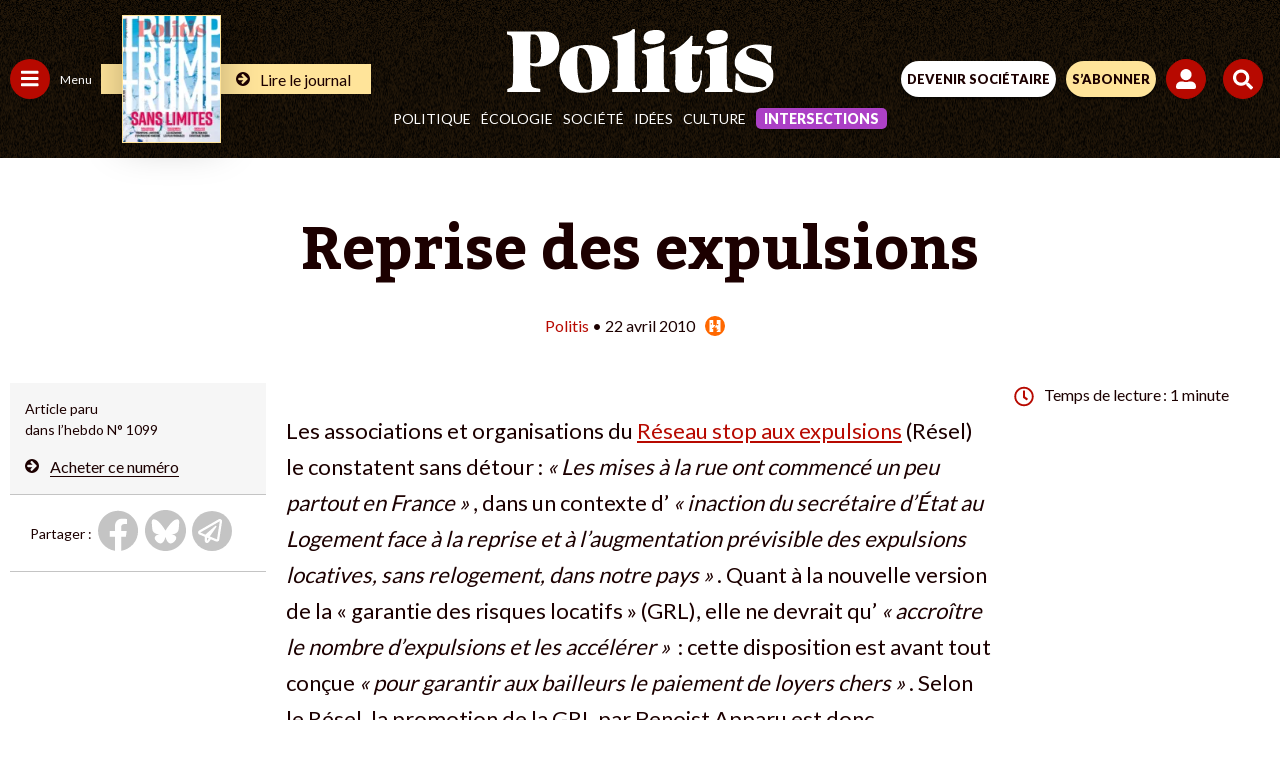

--- FILE ---
content_type: text/html; charset=UTF-8
request_url: https://www.politis.fr/wp-admin/admin-ajax.php
body_size: -118
content:
{"post_id":10917,"counted":false,"storage":[],"type":"post"}

--- FILE ---
content_type: text/html; charset=utf-8
request_url: https://www.google.com/recaptcha/api2/anchor?ar=1&k=6Lc29UojAAAAAKf_vWv63DWdQ_eEsA1ZkZ_Jn-oo&co=aHR0cHM6Ly93d3cucG9saXRpcy5mcjo0NDM.&hl=en&v=PoyoqOPhxBO7pBk68S4YbpHZ&size=invisible&anchor-ms=20000&execute-ms=30000&cb=vtcom8dxi2nn
body_size: 48521
content:
<!DOCTYPE HTML><html dir="ltr" lang="en"><head><meta http-equiv="Content-Type" content="text/html; charset=UTF-8">
<meta http-equiv="X-UA-Compatible" content="IE=edge">
<title>reCAPTCHA</title>
<style type="text/css">
/* cyrillic-ext */
@font-face {
  font-family: 'Roboto';
  font-style: normal;
  font-weight: 400;
  font-stretch: 100%;
  src: url(//fonts.gstatic.com/s/roboto/v48/KFO7CnqEu92Fr1ME7kSn66aGLdTylUAMa3GUBHMdazTgWw.woff2) format('woff2');
  unicode-range: U+0460-052F, U+1C80-1C8A, U+20B4, U+2DE0-2DFF, U+A640-A69F, U+FE2E-FE2F;
}
/* cyrillic */
@font-face {
  font-family: 'Roboto';
  font-style: normal;
  font-weight: 400;
  font-stretch: 100%;
  src: url(//fonts.gstatic.com/s/roboto/v48/KFO7CnqEu92Fr1ME7kSn66aGLdTylUAMa3iUBHMdazTgWw.woff2) format('woff2');
  unicode-range: U+0301, U+0400-045F, U+0490-0491, U+04B0-04B1, U+2116;
}
/* greek-ext */
@font-face {
  font-family: 'Roboto';
  font-style: normal;
  font-weight: 400;
  font-stretch: 100%;
  src: url(//fonts.gstatic.com/s/roboto/v48/KFO7CnqEu92Fr1ME7kSn66aGLdTylUAMa3CUBHMdazTgWw.woff2) format('woff2');
  unicode-range: U+1F00-1FFF;
}
/* greek */
@font-face {
  font-family: 'Roboto';
  font-style: normal;
  font-weight: 400;
  font-stretch: 100%;
  src: url(//fonts.gstatic.com/s/roboto/v48/KFO7CnqEu92Fr1ME7kSn66aGLdTylUAMa3-UBHMdazTgWw.woff2) format('woff2');
  unicode-range: U+0370-0377, U+037A-037F, U+0384-038A, U+038C, U+038E-03A1, U+03A3-03FF;
}
/* math */
@font-face {
  font-family: 'Roboto';
  font-style: normal;
  font-weight: 400;
  font-stretch: 100%;
  src: url(//fonts.gstatic.com/s/roboto/v48/KFO7CnqEu92Fr1ME7kSn66aGLdTylUAMawCUBHMdazTgWw.woff2) format('woff2');
  unicode-range: U+0302-0303, U+0305, U+0307-0308, U+0310, U+0312, U+0315, U+031A, U+0326-0327, U+032C, U+032F-0330, U+0332-0333, U+0338, U+033A, U+0346, U+034D, U+0391-03A1, U+03A3-03A9, U+03B1-03C9, U+03D1, U+03D5-03D6, U+03F0-03F1, U+03F4-03F5, U+2016-2017, U+2034-2038, U+203C, U+2040, U+2043, U+2047, U+2050, U+2057, U+205F, U+2070-2071, U+2074-208E, U+2090-209C, U+20D0-20DC, U+20E1, U+20E5-20EF, U+2100-2112, U+2114-2115, U+2117-2121, U+2123-214F, U+2190, U+2192, U+2194-21AE, U+21B0-21E5, U+21F1-21F2, U+21F4-2211, U+2213-2214, U+2216-22FF, U+2308-230B, U+2310, U+2319, U+231C-2321, U+2336-237A, U+237C, U+2395, U+239B-23B7, U+23D0, U+23DC-23E1, U+2474-2475, U+25AF, U+25B3, U+25B7, U+25BD, U+25C1, U+25CA, U+25CC, U+25FB, U+266D-266F, U+27C0-27FF, U+2900-2AFF, U+2B0E-2B11, U+2B30-2B4C, U+2BFE, U+3030, U+FF5B, U+FF5D, U+1D400-1D7FF, U+1EE00-1EEFF;
}
/* symbols */
@font-face {
  font-family: 'Roboto';
  font-style: normal;
  font-weight: 400;
  font-stretch: 100%;
  src: url(//fonts.gstatic.com/s/roboto/v48/KFO7CnqEu92Fr1ME7kSn66aGLdTylUAMaxKUBHMdazTgWw.woff2) format('woff2');
  unicode-range: U+0001-000C, U+000E-001F, U+007F-009F, U+20DD-20E0, U+20E2-20E4, U+2150-218F, U+2190, U+2192, U+2194-2199, U+21AF, U+21E6-21F0, U+21F3, U+2218-2219, U+2299, U+22C4-22C6, U+2300-243F, U+2440-244A, U+2460-24FF, U+25A0-27BF, U+2800-28FF, U+2921-2922, U+2981, U+29BF, U+29EB, U+2B00-2BFF, U+4DC0-4DFF, U+FFF9-FFFB, U+10140-1018E, U+10190-1019C, U+101A0, U+101D0-101FD, U+102E0-102FB, U+10E60-10E7E, U+1D2C0-1D2D3, U+1D2E0-1D37F, U+1F000-1F0FF, U+1F100-1F1AD, U+1F1E6-1F1FF, U+1F30D-1F30F, U+1F315, U+1F31C, U+1F31E, U+1F320-1F32C, U+1F336, U+1F378, U+1F37D, U+1F382, U+1F393-1F39F, U+1F3A7-1F3A8, U+1F3AC-1F3AF, U+1F3C2, U+1F3C4-1F3C6, U+1F3CA-1F3CE, U+1F3D4-1F3E0, U+1F3ED, U+1F3F1-1F3F3, U+1F3F5-1F3F7, U+1F408, U+1F415, U+1F41F, U+1F426, U+1F43F, U+1F441-1F442, U+1F444, U+1F446-1F449, U+1F44C-1F44E, U+1F453, U+1F46A, U+1F47D, U+1F4A3, U+1F4B0, U+1F4B3, U+1F4B9, U+1F4BB, U+1F4BF, U+1F4C8-1F4CB, U+1F4D6, U+1F4DA, U+1F4DF, U+1F4E3-1F4E6, U+1F4EA-1F4ED, U+1F4F7, U+1F4F9-1F4FB, U+1F4FD-1F4FE, U+1F503, U+1F507-1F50B, U+1F50D, U+1F512-1F513, U+1F53E-1F54A, U+1F54F-1F5FA, U+1F610, U+1F650-1F67F, U+1F687, U+1F68D, U+1F691, U+1F694, U+1F698, U+1F6AD, U+1F6B2, U+1F6B9-1F6BA, U+1F6BC, U+1F6C6-1F6CF, U+1F6D3-1F6D7, U+1F6E0-1F6EA, U+1F6F0-1F6F3, U+1F6F7-1F6FC, U+1F700-1F7FF, U+1F800-1F80B, U+1F810-1F847, U+1F850-1F859, U+1F860-1F887, U+1F890-1F8AD, U+1F8B0-1F8BB, U+1F8C0-1F8C1, U+1F900-1F90B, U+1F93B, U+1F946, U+1F984, U+1F996, U+1F9E9, U+1FA00-1FA6F, U+1FA70-1FA7C, U+1FA80-1FA89, U+1FA8F-1FAC6, U+1FACE-1FADC, U+1FADF-1FAE9, U+1FAF0-1FAF8, U+1FB00-1FBFF;
}
/* vietnamese */
@font-face {
  font-family: 'Roboto';
  font-style: normal;
  font-weight: 400;
  font-stretch: 100%;
  src: url(//fonts.gstatic.com/s/roboto/v48/KFO7CnqEu92Fr1ME7kSn66aGLdTylUAMa3OUBHMdazTgWw.woff2) format('woff2');
  unicode-range: U+0102-0103, U+0110-0111, U+0128-0129, U+0168-0169, U+01A0-01A1, U+01AF-01B0, U+0300-0301, U+0303-0304, U+0308-0309, U+0323, U+0329, U+1EA0-1EF9, U+20AB;
}
/* latin-ext */
@font-face {
  font-family: 'Roboto';
  font-style: normal;
  font-weight: 400;
  font-stretch: 100%;
  src: url(//fonts.gstatic.com/s/roboto/v48/KFO7CnqEu92Fr1ME7kSn66aGLdTylUAMa3KUBHMdazTgWw.woff2) format('woff2');
  unicode-range: U+0100-02BA, U+02BD-02C5, U+02C7-02CC, U+02CE-02D7, U+02DD-02FF, U+0304, U+0308, U+0329, U+1D00-1DBF, U+1E00-1E9F, U+1EF2-1EFF, U+2020, U+20A0-20AB, U+20AD-20C0, U+2113, U+2C60-2C7F, U+A720-A7FF;
}
/* latin */
@font-face {
  font-family: 'Roboto';
  font-style: normal;
  font-weight: 400;
  font-stretch: 100%;
  src: url(//fonts.gstatic.com/s/roboto/v48/KFO7CnqEu92Fr1ME7kSn66aGLdTylUAMa3yUBHMdazQ.woff2) format('woff2');
  unicode-range: U+0000-00FF, U+0131, U+0152-0153, U+02BB-02BC, U+02C6, U+02DA, U+02DC, U+0304, U+0308, U+0329, U+2000-206F, U+20AC, U+2122, U+2191, U+2193, U+2212, U+2215, U+FEFF, U+FFFD;
}
/* cyrillic-ext */
@font-face {
  font-family: 'Roboto';
  font-style: normal;
  font-weight: 500;
  font-stretch: 100%;
  src: url(//fonts.gstatic.com/s/roboto/v48/KFO7CnqEu92Fr1ME7kSn66aGLdTylUAMa3GUBHMdazTgWw.woff2) format('woff2');
  unicode-range: U+0460-052F, U+1C80-1C8A, U+20B4, U+2DE0-2DFF, U+A640-A69F, U+FE2E-FE2F;
}
/* cyrillic */
@font-face {
  font-family: 'Roboto';
  font-style: normal;
  font-weight: 500;
  font-stretch: 100%;
  src: url(//fonts.gstatic.com/s/roboto/v48/KFO7CnqEu92Fr1ME7kSn66aGLdTylUAMa3iUBHMdazTgWw.woff2) format('woff2');
  unicode-range: U+0301, U+0400-045F, U+0490-0491, U+04B0-04B1, U+2116;
}
/* greek-ext */
@font-face {
  font-family: 'Roboto';
  font-style: normal;
  font-weight: 500;
  font-stretch: 100%;
  src: url(//fonts.gstatic.com/s/roboto/v48/KFO7CnqEu92Fr1ME7kSn66aGLdTylUAMa3CUBHMdazTgWw.woff2) format('woff2');
  unicode-range: U+1F00-1FFF;
}
/* greek */
@font-face {
  font-family: 'Roboto';
  font-style: normal;
  font-weight: 500;
  font-stretch: 100%;
  src: url(//fonts.gstatic.com/s/roboto/v48/KFO7CnqEu92Fr1ME7kSn66aGLdTylUAMa3-UBHMdazTgWw.woff2) format('woff2');
  unicode-range: U+0370-0377, U+037A-037F, U+0384-038A, U+038C, U+038E-03A1, U+03A3-03FF;
}
/* math */
@font-face {
  font-family: 'Roboto';
  font-style: normal;
  font-weight: 500;
  font-stretch: 100%;
  src: url(//fonts.gstatic.com/s/roboto/v48/KFO7CnqEu92Fr1ME7kSn66aGLdTylUAMawCUBHMdazTgWw.woff2) format('woff2');
  unicode-range: U+0302-0303, U+0305, U+0307-0308, U+0310, U+0312, U+0315, U+031A, U+0326-0327, U+032C, U+032F-0330, U+0332-0333, U+0338, U+033A, U+0346, U+034D, U+0391-03A1, U+03A3-03A9, U+03B1-03C9, U+03D1, U+03D5-03D6, U+03F0-03F1, U+03F4-03F5, U+2016-2017, U+2034-2038, U+203C, U+2040, U+2043, U+2047, U+2050, U+2057, U+205F, U+2070-2071, U+2074-208E, U+2090-209C, U+20D0-20DC, U+20E1, U+20E5-20EF, U+2100-2112, U+2114-2115, U+2117-2121, U+2123-214F, U+2190, U+2192, U+2194-21AE, U+21B0-21E5, U+21F1-21F2, U+21F4-2211, U+2213-2214, U+2216-22FF, U+2308-230B, U+2310, U+2319, U+231C-2321, U+2336-237A, U+237C, U+2395, U+239B-23B7, U+23D0, U+23DC-23E1, U+2474-2475, U+25AF, U+25B3, U+25B7, U+25BD, U+25C1, U+25CA, U+25CC, U+25FB, U+266D-266F, U+27C0-27FF, U+2900-2AFF, U+2B0E-2B11, U+2B30-2B4C, U+2BFE, U+3030, U+FF5B, U+FF5D, U+1D400-1D7FF, U+1EE00-1EEFF;
}
/* symbols */
@font-face {
  font-family: 'Roboto';
  font-style: normal;
  font-weight: 500;
  font-stretch: 100%;
  src: url(//fonts.gstatic.com/s/roboto/v48/KFO7CnqEu92Fr1ME7kSn66aGLdTylUAMaxKUBHMdazTgWw.woff2) format('woff2');
  unicode-range: U+0001-000C, U+000E-001F, U+007F-009F, U+20DD-20E0, U+20E2-20E4, U+2150-218F, U+2190, U+2192, U+2194-2199, U+21AF, U+21E6-21F0, U+21F3, U+2218-2219, U+2299, U+22C4-22C6, U+2300-243F, U+2440-244A, U+2460-24FF, U+25A0-27BF, U+2800-28FF, U+2921-2922, U+2981, U+29BF, U+29EB, U+2B00-2BFF, U+4DC0-4DFF, U+FFF9-FFFB, U+10140-1018E, U+10190-1019C, U+101A0, U+101D0-101FD, U+102E0-102FB, U+10E60-10E7E, U+1D2C0-1D2D3, U+1D2E0-1D37F, U+1F000-1F0FF, U+1F100-1F1AD, U+1F1E6-1F1FF, U+1F30D-1F30F, U+1F315, U+1F31C, U+1F31E, U+1F320-1F32C, U+1F336, U+1F378, U+1F37D, U+1F382, U+1F393-1F39F, U+1F3A7-1F3A8, U+1F3AC-1F3AF, U+1F3C2, U+1F3C4-1F3C6, U+1F3CA-1F3CE, U+1F3D4-1F3E0, U+1F3ED, U+1F3F1-1F3F3, U+1F3F5-1F3F7, U+1F408, U+1F415, U+1F41F, U+1F426, U+1F43F, U+1F441-1F442, U+1F444, U+1F446-1F449, U+1F44C-1F44E, U+1F453, U+1F46A, U+1F47D, U+1F4A3, U+1F4B0, U+1F4B3, U+1F4B9, U+1F4BB, U+1F4BF, U+1F4C8-1F4CB, U+1F4D6, U+1F4DA, U+1F4DF, U+1F4E3-1F4E6, U+1F4EA-1F4ED, U+1F4F7, U+1F4F9-1F4FB, U+1F4FD-1F4FE, U+1F503, U+1F507-1F50B, U+1F50D, U+1F512-1F513, U+1F53E-1F54A, U+1F54F-1F5FA, U+1F610, U+1F650-1F67F, U+1F687, U+1F68D, U+1F691, U+1F694, U+1F698, U+1F6AD, U+1F6B2, U+1F6B9-1F6BA, U+1F6BC, U+1F6C6-1F6CF, U+1F6D3-1F6D7, U+1F6E0-1F6EA, U+1F6F0-1F6F3, U+1F6F7-1F6FC, U+1F700-1F7FF, U+1F800-1F80B, U+1F810-1F847, U+1F850-1F859, U+1F860-1F887, U+1F890-1F8AD, U+1F8B0-1F8BB, U+1F8C0-1F8C1, U+1F900-1F90B, U+1F93B, U+1F946, U+1F984, U+1F996, U+1F9E9, U+1FA00-1FA6F, U+1FA70-1FA7C, U+1FA80-1FA89, U+1FA8F-1FAC6, U+1FACE-1FADC, U+1FADF-1FAE9, U+1FAF0-1FAF8, U+1FB00-1FBFF;
}
/* vietnamese */
@font-face {
  font-family: 'Roboto';
  font-style: normal;
  font-weight: 500;
  font-stretch: 100%;
  src: url(//fonts.gstatic.com/s/roboto/v48/KFO7CnqEu92Fr1ME7kSn66aGLdTylUAMa3OUBHMdazTgWw.woff2) format('woff2');
  unicode-range: U+0102-0103, U+0110-0111, U+0128-0129, U+0168-0169, U+01A0-01A1, U+01AF-01B0, U+0300-0301, U+0303-0304, U+0308-0309, U+0323, U+0329, U+1EA0-1EF9, U+20AB;
}
/* latin-ext */
@font-face {
  font-family: 'Roboto';
  font-style: normal;
  font-weight: 500;
  font-stretch: 100%;
  src: url(//fonts.gstatic.com/s/roboto/v48/KFO7CnqEu92Fr1ME7kSn66aGLdTylUAMa3KUBHMdazTgWw.woff2) format('woff2');
  unicode-range: U+0100-02BA, U+02BD-02C5, U+02C7-02CC, U+02CE-02D7, U+02DD-02FF, U+0304, U+0308, U+0329, U+1D00-1DBF, U+1E00-1E9F, U+1EF2-1EFF, U+2020, U+20A0-20AB, U+20AD-20C0, U+2113, U+2C60-2C7F, U+A720-A7FF;
}
/* latin */
@font-face {
  font-family: 'Roboto';
  font-style: normal;
  font-weight: 500;
  font-stretch: 100%;
  src: url(//fonts.gstatic.com/s/roboto/v48/KFO7CnqEu92Fr1ME7kSn66aGLdTylUAMa3yUBHMdazQ.woff2) format('woff2');
  unicode-range: U+0000-00FF, U+0131, U+0152-0153, U+02BB-02BC, U+02C6, U+02DA, U+02DC, U+0304, U+0308, U+0329, U+2000-206F, U+20AC, U+2122, U+2191, U+2193, U+2212, U+2215, U+FEFF, U+FFFD;
}
/* cyrillic-ext */
@font-face {
  font-family: 'Roboto';
  font-style: normal;
  font-weight: 900;
  font-stretch: 100%;
  src: url(//fonts.gstatic.com/s/roboto/v48/KFO7CnqEu92Fr1ME7kSn66aGLdTylUAMa3GUBHMdazTgWw.woff2) format('woff2');
  unicode-range: U+0460-052F, U+1C80-1C8A, U+20B4, U+2DE0-2DFF, U+A640-A69F, U+FE2E-FE2F;
}
/* cyrillic */
@font-face {
  font-family: 'Roboto';
  font-style: normal;
  font-weight: 900;
  font-stretch: 100%;
  src: url(//fonts.gstatic.com/s/roboto/v48/KFO7CnqEu92Fr1ME7kSn66aGLdTylUAMa3iUBHMdazTgWw.woff2) format('woff2');
  unicode-range: U+0301, U+0400-045F, U+0490-0491, U+04B0-04B1, U+2116;
}
/* greek-ext */
@font-face {
  font-family: 'Roboto';
  font-style: normal;
  font-weight: 900;
  font-stretch: 100%;
  src: url(//fonts.gstatic.com/s/roboto/v48/KFO7CnqEu92Fr1ME7kSn66aGLdTylUAMa3CUBHMdazTgWw.woff2) format('woff2');
  unicode-range: U+1F00-1FFF;
}
/* greek */
@font-face {
  font-family: 'Roboto';
  font-style: normal;
  font-weight: 900;
  font-stretch: 100%;
  src: url(//fonts.gstatic.com/s/roboto/v48/KFO7CnqEu92Fr1ME7kSn66aGLdTylUAMa3-UBHMdazTgWw.woff2) format('woff2');
  unicode-range: U+0370-0377, U+037A-037F, U+0384-038A, U+038C, U+038E-03A1, U+03A3-03FF;
}
/* math */
@font-face {
  font-family: 'Roboto';
  font-style: normal;
  font-weight: 900;
  font-stretch: 100%;
  src: url(//fonts.gstatic.com/s/roboto/v48/KFO7CnqEu92Fr1ME7kSn66aGLdTylUAMawCUBHMdazTgWw.woff2) format('woff2');
  unicode-range: U+0302-0303, U+0305, U+0307-0308, U+0310, U+0312, U+0315, U+031A, U+0326-0327, U+032C, U+032F-0330, U+0332-0333, U+0338, U+033A, U+0346, U+034D, U+0391-03A1, U+03A3-03A9, U+03B1-03C9, U+03D1, U+03D5-03D6, U+03F0-03F1, U+03F4-03F5, U+2016-2017, U+2034-2038, U+203C, U+2040, U+2043, U+2047, U+2050, U+2057, U+205F, U+2070-2071, U+2074-208E, U+2090-209C, U+20D0-20DC, U+20E1, U+20E5-20EF, U+2100-2112, U+2114-2115, U+2117-2121, U+2123-214F, U+2190, U+2192, U+2194-21AE, U+21B0-21E5, U+21F1-21F2, U+21F4-2211, U+2213-2214, U+2216-22FF, U+2308-230B, U+2310, U+2319, U+231C-2321, U+2336-237A, U+237C, U+2395, U+239B-23B7, U+23D0, U+23DC-23E1, U+2474-2475, U+25AF, U+25B3, U+25B7, U+25BD, U+25C1, U+25CA, U+25CC, U+25FB, U+266D-266F, U+27C0-27FF, U+2900-2AFF, U+2B0E-2B11, U+2B30-2B4C, U+2BFE, U+3030, U+FF5B, U+FF5D, U+1D400-1D7FF, U+1EE00-1EEFF;
}
/* symbols */
@font-face {
  font-family: 'Roboto';
  font-style: normal;
  font-weight: 900;
  font-stretch: 100%;
  src: url(//fonts.gstatic.com/s/roboto/v48/KFO7CnqEu92Fr1ME7kSn66aGLdTylUAMaxKUBHMdazTgWw.woff2) format('woff2');
  unicode-range: U+0001-000C, U+000E-001F, U+007F-009F, U+20DD-20E0, U+20E2-20E4, U+2150-218F, U+2190, U+2192, U+2194-2199, U+21AF, U+21E6-21F0, U+21F3, U+2218-2219, U+2299, U+22C4-22C6, U+2300-243F, U+2440-244A, U+2460-24FF, U+25A0-27BF, U+2800-28FF, U+2921-2922, U+2981, U+29BF, U+29EB, U+2B00-2BFF, U+4DC0-4DFF, U+FFF9-FFFB, U+10140-1018E, U+10190-1019C, U+101A0, U+101D0-101FD, U+102E0-102FB, U+10E60-10E7E, U+1D2C0-1D2D3, U+1D2E0-1D37F, U+1F000-1F0FF, U+1F100-1F1AD, U+1F1E6-1F1FF, U+1F30D-1F30F, U+1F315, U+1F31C, U+1F31E, U+1F320-1F32C, U+1F336, U+1F378, U+1F37D, U+1F382, U+1F393-1F39F, U+1F3A7-1F3A8, U+1F3AC-1F3AF, U+1F3C2, U+1F3C4-1F3C6, U+1F3CA-1F3CE, U+1F3D4-1F3E0, U+1F3ED, U+1F3F1-1F3F3, U+1F3F5-1F3F7, U+1F408, U+1F415, U+1F41F, U+1F426, U+1F43F, U+1F441-1F442, U+1F444, U+1F446-1F449, U+1F44C-1F44E, U+1F453, U+1F46A, U+1F47D, U+1F4A3, U+1F4B0, U+1F4B3, U+1F4B9, U+1F4BB, U+1F4BF, U+1F4C8-1F4CB, U+1F4D6, U+1F4DA, U+1F4DF, U+1F4E3-1F4E6, U+1F4EA-1F4ED, U+1F4F7, U+1F4F9-1F4FB, U+1F4FD-1F4FE, U+1F503, U+1F507-1F50B, U+1F50D, U+1F512-1F513, U+1F53E-1F54A, U+1F54F-1F5FA, U+1F610, U+1F650-1F67F, U+1F687, U+1F68D, U+1F691, U+1F694, U+1F698, U+1F6AD, U+1F6B2, U+1F6B9-1F6BA, U+1F6BC, U+1F6C6-1F6CF, U+1F6D3-1F6D7, U+1F6E0-1F6EA, U+1F6F0-1F6F3, U+1F6F7-1F6FC, U+1F700-1F7FF, U+1F800-1F80B, U+1F810-1F847, U+1F850-1F859, U+1F860-1F887, U+1F890-1F8AD, U+1F8B0-1F8BB, U+1F8C0-1F8C1, U+1F900-1F90B, U+1F93B, U+1F946, U+1F984, U+1F996, U+1F9E9, U+1FA00-1FA6F, U+1FA70-1FA7C, U+1FA80-1FA89, U+1FA8F-1FAC6, U+1FACE-1FADC, U+1FADF-1FAE9, U+1FAF0-1FAF8, U+1FB00-1FBFF;
}
/* vietnamese */
@font-face {
  font-family: 'Roboto';
  font-style: normal;
  font-weight: 900;
  font-stretch: 100%;
  src: url(//fonts.gstatic.com/s/roboto/v48/KFO7CnqEu92Fr1ME7kSn66aGLdTylUAMa3OUBHMdazTgWw.woff2) format('woff2');
  unicode-range: U+0102-0103, U+0110-0111, U+0128-0129, U+0168-0169, U+01A0-01A1, U+01AF-01B0, U+0300-0301, U+0303-0304, U+0308-0309, U+0323, U+0329, U+1EA0-1EF9, U+20AB;
}
/* latin-ext */
@font-face {
  font-family: 'Roboto';
  font-style: normal;
  font-weight: 900;
  font-stretch: 100%;
  src: url(//fonts.gstatic.com/s/roboto/v48/KFO7CnqEu92Fr1ME7kSn66aGLdTylUAMa3KUBHMdazTgWw.woff2) format('woff2');
  unicode-range: U+0100-02BA, U+02BD-02C5, U+02C7-02CC, U+02CE-02D7, U+02DD-02FF, U+0304, U+0308, U+0329, U+1D00-1DBF, U+1E00-1E9F, U+1EF2-1EFF, U+2020, U+20A0-20AB, U+20AD-20C0, U+2113, U+2C60-2C7F, U+A720-A7FF;
}
/* latin */
@font-face {
  font-family: 'Roboto';
  font-style: normal;
  font-weight: 900;
  font-stretch: 100%;
  src: url(//fonts.gstatic.com/s/roboto/v48/KFO7CnqEu92Fr1ME7kSn66aGLdTylUAMa3yUBHMdazQ.woff2) format('woff2');
  unicode-range: U+0000-00FF, U+0131, U+0152-0153, U+02BB-02BC, U+02C6, U+02DA, U+02DC, U+0304, U+0308, U+0329, U+2000-206F, U+20AC, U+2122, U+2191, U+2193, U+2212, U+2215, U+FEFF, U+FFFD;
}

</style>
<link rel="stylesheet" type="text/css" href="https://www.gstatic.com/recaptcha/releases/PoyoqOPhxBO7pBk68S4YbpHZ/styles__ltr.css">
<script nonce="eK0hL1IXRVahKB4z6ihYpA" type="text/javascript">window['__recaptcha_api'] = 'https://www.google.com/recaptcha/api2/';</script>
<script type="text/javascript" src="https://www.gstatic.com/recaptcha/releases/PoyoqOPhxBO7pBk68S4YbpHZ/recaptcha__en.js" nonce="eK0hL1IXRVahKB4z6ihYpA">
      
    </script></head>
<body><div id="rc-anchor-alert" class="rc-anchor-alert"></div>
<input type="hidden" id="recaptcha-token" value="[base64]">
<script type="text/javascript" nonce="eK0hL1IXRVahKB4z6ihYpA">
      recaptcha.anchor.Main.init("[\x22ainput\x22,[\x22bgdata\x22,\x22\x22,\[base64]/[base64]/UltIKytdPWE6KGE8MjA0OD9SW0grK109YT4+NnwxOTI6KChhJjY0NTEyKT09NTUyOTYmJnErMTxoLmxlbmd0aCYmKGguY2hhckNvZGVBdChxKzEpJjY0NTEyKT09NTYzMjA/[base64]/MjU1OlI/[base64]/[base64]/[base64]/[base64]/[base64]/[base64]/[base64]/[base64]/[base64]/[base64]\x22,\[base64]\\u003d\x22,\x22w7svw4BVDcOuGirDvlHDhMOmw7olw50Vw5s4w4ofVQZFA8K8GMKbwpU6IF7DpxDDs8OVQ3UfEsK+I3Zmw4scw6vDicOqw7LCucK0BMKETsOKX3zDl8K2J8KNw7LCncOSNsOPwqXCl1fDk2/DrSTDgCo5BsKiB8O1chfDgcKLGFwbw4zCmwTCjmkrwq/[base64]/XQUoUcKUPnDDp8O3IMKXwqXDjcKsQ08+RQjCnsOYdcKfw4/Dtk3DglPDpcOfwoXCpz9YD8KJwqfCghzCinfCqsK4wqLDmsOKSnNrMFbDiEUbVy9EI8OAwqDCq3h6U1ZzeRvCvcKcf8O5fMOWDsKMP8OjwpdQKgXDh8OeHVTDncKvw5gCEMOvw5d4wpfCnHdKwo/DkFU4I8OEbsOdQsOwWlfCkX/DpythwpXDuR/CnV8yFWLDgcK2OcO5Sy/DrFhQKcKVwqhGMgnCuCxLw5pBw5rCncO5wp5DXWzCvjXCvSgCw5fDkj0dwq/Dm19Xwp/CjUlEw5jCnCsOwoYXw5c+wrcLw51Jw6whIcKDwrLDv0XCmMOQI8KEb8KywrzCgSxrSSEUScKDw4TCp8OWHMKGwohiwoARFxJaworCpF4Aw7fCqyxcw7vCp0FLw5ESw7TDlgUQwr0Zw6TCssKtbnzDnjxPacO0XcKLwo3CgMOmdgs/JsOhw67CpgnDlcKaw7PDpsO7d8KKPy0Uewgfw47CmHV4w4/DksKywphqwqs5wrjCoi/CgcORVsKIwoNoezAGFsO8wpQzw5jCpMOHwqZ0AsKVC8OhSkzDlsKWw7zDrRnCo8KdTcOlYsOQPldXdDsnwo5ew6JIw7fDtSTClRkmKcOIdzjDjVsXVcOtw4nChEhgwqnClxdbf1bCkmrDoipBw5dJCMOIVBhsw4c3JAlkwp3CjAzDlcO/[base64]/[base64]/CvcOJw6nDjcOKe0VXwpvCrytlIAPDicOPA8OQw53Ci8Ozw49gw5TCjsKZwpHCo8KVK0rCjRlBw4DDrWfDvBzDhsOSw5Q8cMKiZ8K3AVDCtCcxw67DicO/wp4sw4/Du8KowrLDiB44G8OGwqPCvcKaw5N9Y8OHXHbDlsONLSHDsMOSccKhQG9+R157w54nUUlaUMK8f8Kww7rDsMK9w5kWR8KjbcK9GWNLd8KpwonCrQbDigDClyrCqHhmRcK5RsKUwoNSw4spw65YMiXCicKmLTfDh8K2WsK9w5pTw4RpHsOKw73CncONwqrDtj/DlcKAw6LCosKvbk/CjXU7WsOmwpHDlsKbwoBoLyQpI1jCmR5/wpHCp1o4wpfClsOiw77CmsOow7bDhkXDmsOOw7/CtU3CuwPCvsKvOFFywp9kEnPCnMOKwpXCgFXDoAbDocOrElNLw7hGwoEoRj0cUk0kahxwC8K3RcOLCsK8wrnCpi/CgMO2w4ZfcAZwJVzCkU4jw6HCncK0w7vCvlQjwovDrjdOw4vCnVxvw70lSMKXwqtyG8KJw7soWjcXw5nDo2l1GGISfMKUw7JDTxUOCsKUVhDDv8KlCRHCg8KAGMOnBADDnMKQw5VnH8KFw4RIwoXDll5Mw4zCn1DDom/[base64]/[base64]/CscKSTVvDocOPD0NXY1EpAsKvw6TCtk7CjcKywo7DnkHDicKxFwvDs1NKwqdQwq1ww5nDiMOPwqNRQMOWTxfDhmzCvzDClEPDjHM4wpzDp8KyfnEIw7FZP8O4w5UPbsOHeGd5fcOdLcOfZcO7wp3CjHrCuVcrKsO7Og/[base64]/wpk+w4rDhsODwoLDpsKCw7YFCsKCw7PCuQjCmcO/V3LDplfCj8OhQgbCl8KITEHCrsOLwpQ5BCwjwq/Di0IkS8OiWcOAwp/[base64]/[base64]/[base64]/Dk0DCn8OOwo/DrxBJIsKdW8OXwobDiW3CjV/[base64]/cyXDjD7Cu8OOXkdKw4RqdVrDmMKIcMKswo1qwohYw7HDvMOAw7dWwpbDuMOJw5fCsxAlSSzDnsKkwrXDkRNTw717wqHCsXdawrTCh3jDj8KVw4N3w5vDmsOuwp08I8OfK8OCw5PDlcKVwqs2XW41wot9w6HCjxXCrBBTTTYgbmjCv8KNbcOmwoV/FsOhbcK2dS9UQ8OyARslwqA/w4IePsOqXsOiwofDvUjCgA0ARcKZwrPDlz5cecKnLMOXdGNmwqzDsMOzL2nCpcKpw48GXhvClMK2w5wWVcKudFDDpGd0wpBSwqzDjMOZRsO+wq3CoMKGwobCvWgtw4jCu8KeLB7DscOjw5lEKcK9Chs0JsK0cMO5w4PDuUg1PMOFQMO3wprCqirCjsONIsOGLB/CpsKjIMKfwpIEXSg6VsKcJsOBwqbCucKtw61Id8K3KMKVw41jw5vDqsK2NWfDiTQYwoZwCWtCw6fDljjCtsOcb0RYwpQMCFjDqcObwo7CocO/[base64]/TQJEDgUjWMOqwrHDlMKqGhI4w7gzw7vDhsOXw7oLw5jDuHIgw6LCujPCmhbCscKIwopXwrnCvcOjw6wjwp7Ci8OZw6/DscOfZcOOBELDmGEwwo/Cs8KkwqpvwpbDjcOhw6V6LDLDj8Kqw4s/[base64]/DgsKLw6DDkMObw4PDqcObw7wMYMOmwpjCkMO/w4NifSXDpCUGAFUqwpwpw4Bbw7LCqFbDv2MINg/Dp8OpQE7DiAPDhcK0HDHDisKZw43CjcK8Oktee39uDsKRw4sQJgXChnFXw5LCm2VewpNywr/CtcODfMOcw5fDmcO2GVnCgsK6HMKQw6o5wrDDtcKxSG/[base64]/[base64]/[base64]/Ct8KZw4HDh8OYwrXDpCbCkMOiNDfCozo3E0hFwoHDkMOUOsKlAcKuMz/DscKMw5Y8d8KhO0dDWcKub8KVZSjCvEPDgsOuwqDDhcO7c8ObwoPDlMKyw5bDu3Q1w7AtwqUMIVJteiJlwpXDl1rDgWfDmQfCuW3Csn/[base64]/w41oe2N2w54QUCsUIMKZeMOJNGBww7nDtsORw6PDiAMQcMOFQzrCqMOCEMKXRnHCp8OZwoMyPcODTcOwwqYoacOzQcKYw4cLw7xewprDuMOgwrjCtTnDpMKnw4pQesK5OMKhSsKTV0fDpsOUUxAfWSE8w6R5wpnDmsOiwoQyw5zCv0Myw7jCncKEwo3Dr8O2wqfCmcO/O8KlScK9ST5jd8ObOsOHBcK+w6Rywp5TYnwtV8K+w74LX8OQw63DvsOUwqYjPz7Ct8OWLcO2wqPDt3zDtzQQw409wrtgwpEsIcOBGcKdw7QhRlDDqHPDuWvCm8O9CDJYUS0zw4XDsGRgJMOZwod7wrkZw4zDk0/Dq8OSEMKKXcKNE8OQwpEDwpUGdEUpM1xbwqYYw6Y/w5ESQiTDpMO0X8Okw7Jcwq/Cm8KZw4jCsW5gw73ChcOtJsK5w5bCusKUCmrDiwTDtsKhwozDu8KafsKLECbCrMK4wpPDnRnCg8O6MhDDocKScl4Ywr4EwrTDj0jCqDXDi8KywohDInLDiwzDlsKJOcKDZsOVXsOOQHPDrFRXwrEDSsOpHAxbfydGwo7CvMK9I2/ChcOKw6HDiMOGcUg+VizDj8KxG8OXW3wdDHEZwpHChRdzw6bDjsOsAC4Yw77Ct8OpwoBNw5Nfw5rCiFg3w5oCFCx1w47DuMKLwqXDt2DDtyxBasK9BsOKwqbDk8OGwqADHnV/SwUYacOARcKua8OTTnTCsMKUI8KaFcKDwpLDhTvDgBgIYVwbw7HDs8OVSy7CpsKKFW3CgsKWZh7DkSjDmmrDtxnCp8K3w488w4bCvmpgbE/[base64]/NsOxOMKGwrVuR3zCvsK0CsK+WMKuHnYRwopGw68gY8O6worCjsK+wrxjIsKabTgnw5QRwo/CqFDDr8K7w7ICwqXDpsKxMcK+HcK+bwFcwo59KTTDt8KYAG8Uw4PCqMKpQMOYCinCh1rCiwYPQMKIT8K9TsOkOcO4XcOPH8Kbw4nCiA/DhnrDhcKATW7CuFXCkcKqZsOhwrPDsMOZw6NKwq3CpSciGnfCksKzw7XDnB/DvsKZwr0/c8OLIMOtcMKGw5t1w6nCkmjCsnTCpHXDjy/[base64]/DkMKBDMOzUsOUCVdDw7DCuG/DvQsgw6zCjMOmwptzL8KIcSlXIMKvw5oqwrnCicKKL8KFWEliwp/DkHLDkFs2M2XCjMOHwp48w6dcwqvConzCt8OlZ8OXwow8EMOXCcKywrrDmUsiNsO/S0TCqCHDmzMqbsOHw4TDkWcHWMKQw7xOBcO6bDXCpcKmHsK0T8OoMw3CucOlN8OfAlUiTUbDv8KICsK2wpJLDUQsw6UYXsKrw4/CtcOqZ8OHwqAAYUnDihXCkX9oOMKidcOtw43Ctx3Dg8KiKsO0C1HChsObJ2MabTDCmA/Cj8Ouw7PDinHDsmpaw7h1VyMlP35peMK7wrbDmUvCjSHCq8OTw6gww556wp4GOsKqZ8O1wqFLBScfQGPDunI5O8OQwpJxwprCgcOFaMK0wqvCmMOzwo3CvsKxAsKPwrEUfMOtwoHCuMOIwpPDqMK3w5sCVMKbaMONwpfDqcK/w70YwovDkMOebC8IGzVjw7NXZXw2w5Mxw6skbnTCusKLw5xzwoNxSjrCusO0TxHDhzIFwrTCosKHKyvDrwIiwrLDt8KJw4jDkcOdwp0zw5tYNlZSC8Ogw6bCuR/[base64]/DuSTCtEo8TsOnwofDjsOTw6Jpw7sGw4fCrlTDkDpRAMOXw4PCscKAKFBdWsKtw4F9wqvCp13CvcKmF143w7I/wqtAZsKEUCwZZMO4ecO/w6HChzc3wq4ewoHDvGIFwqx9w77CscKdQ8OSw6vDsi4/[base64]/DhsKcw6xMwrnCpcO/XsOhC8OaSjbDu8Ouwq9swqQUw4BGQivChRvCkj5OA8OKN0zDpsKFdMKqG0vDhcOINsK2BVHDgsO/IhnDlxHDtMOSE8K8JxPDp8KWeE4hcGpcccOrOyk+w7dVH8KFw6xEw7rCsFU/wpbCqsKhw7DDq8K2FcKtMg4gOTIFRybCosODNkBaJsKgc1bCgMKUw6fDgEY4w43CssOIbQEOw68eHsK0VcOLXRXCt8KCwqM/[base64]/[base64]/[base64]/wpXCiFpVUcK9Sy/[base64]/woYbw7HCuMKMw4/DrzbDoHbCscKQCQfDisKFesOXP8K8fMK2eAvDi8OfwrQTwrHCq0hZMgvCmsKsw7oBX8K3NFPDiTLDiX4+wrFhUCNVwr9pQ8OUACbCgyfCs8OOw49fwqNgw6TCiX/DlcKuwptvw7N3wphNwr1oGiXCgMKqwo0qBMK5ZMOjwpx6UQN4aQkNB8Kgw5A5w4PDuwoRwr7DpUUXYcK0fcKsbMOfZMKYw4RpOsO0w6wkwofDhgRLwrETDMK6wqBuOiVwwrs8MkzClXFGwrJUB8Ozwq3ChcK2HWVYwrJHUT/DvR7DrcKVwoUBw71Tw4XCulXCksOAwpDDtsO7e0Yew7bCvkzCicOrQnTDvsOdOMOwwqfCqiXCt8O1FMOoIUPDtCl+w7bDscOSVMOKwqzCnMOPw7XDjUkFw6zCgRs/wptMw7RTwpLCjMKoJGjDpAttXRZUfmZ/bsObwoF/W8Oqw5Y6wrTDp8OeRMKJwoZsL3oiw6Z4Ykpww4c8acO5AAc4wp7DncKswq4TVsO1OsOxw5nCjsKIwrpcwq/DsMKIKsKQwoLCsk3CsSRODsOtFgvCsibCpmoCHUDCmMK+w7YMw6JvaMOyYwbCqcOLw6HDs8OMQnbDqcO4wqV+wpZrUH9pAMO9V1F/[base64]/Cu3HCl2TDmcO4w4N8aj7DicKIw6PClMOxwpPCtsOzw7lGX8KfYEwkw4rCjMOKYVbCkl9yNsKzNzvCpcKJwqZVB8KVw7lpw4XDnMO0FxY4w53ChMK6HGYxw47CjirDqk/Do8O/FsO0FQU4w7PDnCrDhRbDqQJgw4J1GMOFwrbCnjNTwqx4wq50XsKxwrgTETjDgh7DlMO8wrJbLsK0w5VAw4NewotbwrNKw6Y+w6zCg8K3LAHDi0Vxw7JywpnDjVHDn3h6w6VIwoJHw7EGwqzDigsadcKRdcO/wr7Cp8OHw41NwpHDosOnwqfCo2RtwpFww77DiwLCmXDDtHTCg1LCtMK1w5DDscOReXx/w7ULwr3DhwjCpsK4wqXDjjlxPHnDjMOpQX8tKcKCeS5Bwp3DqR3Ct8KFUF/CsMOjDMOxw5jDicOqwpbDt8Ojwq3CrHIfwq4hfsK5wpAqwrdmworCtwbDjcOHLAzDtcOUdUzCnMO6a3cjPsOSQsOwwpbCqsOEw6bChFsSNUvDpMKjwrN8wpbDmUrCisKQw4bDkcOIwoByw5PDm8KSSgPDlhlfDWLDpy1fwopQNk/Du2vCrcK2bQnDtMKawqgCITh5X8OXL8OIw4zDl8KTw7DCnUsETnTCpcOWHsKsw4x0XnrCvsK6wrTDnDktfDzCvcOefsKtwrjCkwlqw7FDwqbCnMOCacOUw6/CgUPCiRMqw5zDv0NmwrnDm8KZwrvCrMKoZsOtwoXDlUbCqBfCmGt5w5PDoC7Cs8KXQkEDWsOOw7PDliR7BizDmsOGPMKGwqfDvwjCusO2OcO0L2VVZ8Oye8OHMwYcQsO+LMKpw5vCpMK5wpbCpyAbw7kdw4fDpsOSAMKzScKFH8OuQ8OidcKfw7TDs2/ComnDtnxGCcKXw57Cs8ObwqbDg8KQb8OcwoHDm2gkJBrCmT3DmTcWBsKrw6LDpnfDr1ZjS8OgwoNlw6BuGDTDs0wvUsKAw53CtMOFw4QAV8KYBsK6w5BiwpgZwoPDp8KswrM7YGLCscO/wpUkw4xDaMK8Y8K3w77CvxQ9fsKdWsKOwq/[base64]/w6QAwrnDgWZSw5lSw7TDlnjDlcOaPMOaw67DvsKvfMOcw4EOQcKgwpNWwogCw7nDmcO/Iy8awpnClsKGwpgFw6vDvA3DmcK4SxHDij4ywrfCksKZwq9Kw411TMKnTSp3BFhHBMK/OsKKw6t4ZR3CocKIfXHCusO3w5bDtcK5w7sZT8KlIsOMD8OtM3w7w58wEy/CqsKww6sNw4NGPQ5MwqvCpxTDjsOlw7p3wqxsUsOpO8Kawr4Tw54CwpvDlDDDv8KHPT9CwqXDrRnCnzbCiVrDvH/[base64]/HcKJwr7CocK1w4gSw7TCpMKEecOPNCw+HMKaOHdtenTDgsKGw4YPw6fDvjzDtsOfYsOxwoRBXMKLw6PDk8KHXh/Ci0jCtcKRMMOVwovCq1rCu2giXcOFB8KJw4TDmxzDtMOEwozCjsKvw50rNzjCnMKaE249NsKqwrMVw50NwoLCpFpgwpcnwo/CizwydlUEGHPCiMOvIsKwUC8cw59Jb8OMwqg7TsK0wpo8w6DDlHEvQcKKEnFcPsOlUFbChHzCu8OkcSjCkSN5woFQV28Uw5XDlVLCqnxSTGw4w7/[base64]/w7DDmcORaXTDjMO/w58IOWPCh8Knw4gOwprCj3JAT3rDujPCv8OPKg/[base64]/CrjDClcOmL8OzX8Okwp3CjjNbGBZFVTfCkAbDgybDrhXDkVMrej0+bcKPMz3CgT7CtGzDosKww4LDqsO5CcKTwr8QH8OFN8OewpvCqWfClU9OPcKAwpgZAn9tc10VIsOnb3XDpcOtw5w3w4Z5wodGOgXCnD3CksK4w6nDqlMMw5DDiXl/w6TCjDjDhSkzAjLDnsKXw7fCksKJwrpyw5/DqxLChcOKw5DCtm3CrDHCrsOnfhZoBsOiwrFzwobDh21mw5JewrVPP8Oqw7ovQw7CvcKSwrFBwoIMQ8OvTcKtwoVtwpcHw5d6w6bCikzDmcOKSn7DkhJ6w5nDgsOnw5x4FjzDpMKZwrpcw41qagLDhF9kw7/DjkIawoYaw73ClBvDjMKreSEDwrQHwqopdsOFw5xdwonDr8KtDBovcVkycCgdLz3DpcOVBF5Tw4vDhcO5w6PDocOPwo9Pw4zCg8O1w6zDpMO/Lj11wr1DFsOIwpXDtDPDuMOcw4Jkwp1tJcOcHsOGMGPDuMOWwrjDvUUtfCQjw6ElU8K2w5nCpcO5enByw4hWEsObfV/DqsOAwpppQsOIcEHCkcK/BcKcCEwtVcKqTSwdIwo9wozDicOzOcOJwqAAah/DuFHCmsK+QAMewpxkWMO7KxPDtsK+TDhbw6PDt8KkCkxdNMKzwr52OQp9HcKdUlDCunbCjDtgc2rDiwsAw6Zdwo83MBwkV3/[base64]/VSYpw4B5wqpnZjxBawvCrH3CpcKVwrRCOCw0woDCqsOdw4wmw5HCscO5wqcKbMOJQV/DqAQGUHDDjUbDg8Oiwr4Pwo4JFxFAwrHCqzB2cVZdXsOvw4fDqhDDisKTK8OAFjp4R3jDgmjDvsOswq7Cgx/[base64]/DncOtwr3CqsKQwoLDlC/[base64]/[base64]/[base64]/[base64]/[base64]/[base64]/Dp3jClSrDm8OdwrATwojDqFDCqMOcD8ODHGDDksOTKMKSEsONw6Ikw7Vqw7MmYEnCoVbCjyPClMO1PHBqCXnCgEgxw7MKJAXCh8KZPxtYFcKCw6txw5vCuVrDkMKpw7tuw4HDrMOiwol+IcOXwohIw4bDksOcVXTCtRrDnsK/[base64]/[base64]/CnG7Dn8OSwoV4Mw81JBvDnVrCmBrDgsKnc8KpwpzCoT4nw5rCp8KkUMOWN8O8wpEEOMOoAHgrNMKBwr5HH3xsJ8OFwoBeFz8Uw5jDoHVFw7TDpMKWS8OTbSfCpkwHVz3Djjt9VcOXVMKCdsOIw43DosKxFxcAA8K0cTXDjcK/wrltfHQjTsO1DjVfwp7Cr8KoSMKCAMKJw4LCkMO4CMK7QsKGw4rCpsO7wqhhw6PCpGsvZ11FNMKnA8KjLHbCkMOUw6JGKgA+w6DDkcKmc8K6D0bCksOtMGRgw4FeXMK5KcONwq8jw4F4B8O9w5Iswq4gwqbDg8OJMzYGGcO4YzPCuEbCicOrwroZwpY/wqgcw5/DmsOWw5nClljDrS7DscOjTMOJGQokaGTDhyHDqMKVEltfbClNBGfCpRBsclMQw7fCscKEPMK6GhYxw4TDqH3CnSzCgsO5w4/CiTICUMOGwo1TSMOOSSDCvHDCi8Ocwq1Xw6nCtX/DoMKsH28Ow7zDmsK5MMOkMsObwrHDl2XCtmgWcUPCgsOTwqLDm8KKOXHDm8OHwpbCsFh0XXbDocOfKsKFBUvDp8OTKsOjH3PDrMOJLcKjYD3DhcKOF8O/w44gw692woDCssOKM8Ogw4liw7JxfmnCnsOhcsKlwozDrMOBwolZw6bCp8OZV3xIwrXDt8Oywq5Tw7fDhsOww6cHwrXDqmLDoEoxayMFwow6wpvDnyjChwTCmz1XTXc4esOaNcOTwpDCpyjDggzCmcK2X1g9dMKQVwo/[base64]/CnU9Qw4bDmQTCiMKxVsKUw6x/Xns2KHhcwpdZJhPDksKUB8OJdsKEccKlwrLDncOjT1ZdSiLCoMOMb3/Cr1fDuiMAw5BEAMOowrtXw7LCtU8xwqHDp8KDwo0AP8KNw5vDg1LDvcK7w7tPBgo3wpXCo8OfwpDCrBMoUWQ0N0zCqcK4wo/CvcOHwp9Iw5oOw4fCvMOpw59YY0XClTjDsEByDGbDs8KtYcKEMxEqw5rDkBRhT3HDo8OjwoY+S8OkWy5UFX1jwqlJwo/[base64]/Cgj7DkcOHw44kDsOlV8OMSFDCmXDCvMOPMx/[base64]/DvcOcwrPCpHLDm3PCgnsic8OLfcKDwoRTJWnCoVNHw6NNwrnCriVAwrbCkmrDv1oHWxjDvz/[base64]/[base64]/CosOJw6vClcOGwow3AQbDjyMfw5EJScOywrrDgE/Do8KYw6cNw5bCicKBUCTClsO3w4TDpmEbMmrCq8OhwqAlK2JYNcOZw43CkcKTIEwzwq3Ck8OKw6DCusKJw5kqGMOZTcOcw706w5PDiGNZSwlyG8OiGU/Cm8KEKU1Uw6vDj8KPw7pgeAfCiizCqcODCMOeZz/[base64]/CmcOEJy7DugTDoEdRwoAlLMKDw4QAwqXDpsOYw6bCnRBhScKPVcOIFSXDgg3DvMOVwodkX8Okw7YwVsKBw7hFwr4EEsKjA3vDvWDCnMKCbwM5w5ZtGQvCv0dLw5/DjsOuWcONZ8O6FsOZw6nCi8OMw4Jdw6V/[base64]/[base64]/ChC0mW8O7WMKcCsONOE59JsKSHRFaw6F0woMTDsOFwrbCjsKSGsOGw6zDpzhPPgzDglTDpMO8Z2XCusKDQzJ/PcKywqgsIhrDn1XCoQjDlsK/CmPCgsO7wosHKDozAGTDuyrDk8OVUStxw5p5DAvDn8Kcw6Zdw7U6X8Kjw7Mqwo/[base64]/w7HDlnnDlFHCo8OvYMOLwo4Jw7FseE3DtUnDuzkQaR/Cs3rDocKDJDrCg2YiwpHCuMONwqDDjW08w6gSCGnCqXZCw7bDgcKUG8OqS341GxfDpxXCpcK5wrXDrcOVwrjDksOqwqd8w4PCrcO4Xz48wrNuwqDCpVDDk8Omw4J8Q8K2w4oUMsOpw4BSw4VWBV/[base64]/CvA7CtMOpwqbDhi7Dly8qF19Jw7YkLsKxF8Ksw64Ow6APw67CicODw4wPw7/DimUUwqw2b8KuIy3DhyRfw4Z5wqt3aSDDpgRmwpMQc8OrwoQGC8OHw7sBw6cIUcKCQywJJ8KcP8O8elw1w6V+fnPCg8ORC8Ouw67CoB/Co3DCjsOCw6TDgV1zSsOtw4zCt8O+UMOKwqshwqzDtcOWGsOIR8OLwrDDhsOyJ2xBwqc5B8KVG8Osw5fDu8K8D2RsSsKQMcOKw4wgwo/[base64]/[base64]/N8OfL2dXOMKvwq5BfUvDvcOlbcOFCsKlcmrDmcKLw7fCr8OZNETDqy0TwpInw7fDr8K7w6ZKw7kXw4jCksOhwocAw4waw6AWw4fClMKAwpjDow3CksO4Ph/Dlm7CpCrDmR3ClMONDsOvQsO8w5bCh8ODQwXDtMK7w5tgNDjDl8OmZcKVdsOrZMOrMX7CpiDDji3CqgcDP3QzRl07w5gIw7fClA/Ch8KDUG40HQLDmsK4w5wrw5t+YQfCvMOVwr/ChsOdw6/Cpy3Do8OPw4Mtwr/DqsKGwr5pSwrDnMKVSsK2F8KkVcO/G8OpbcK9WFhUazvDk0/CtsOfEX/CicKNwqvCv8OFw5bDpAXCoBcJw7/Cj1ctQgXDomR+w4fCpn7DiTAeZRTDqjlnF8KQw7Q7AmrCjcKjccO8w4zDksKtwqnCksKYwoIHwqIGwrXCvzRzRnwvJcKKwrpOw5ccwowswqDDrcOpN8KHKcOgSltgfnMYwpB8C8KyAMOkdcOYwp8Jw7Urw6/CnDVbdsOcw4bDhMKjwq4CwrfCnnrDrMOBAsKTEl4qUHjCsMOgw7XDkcKCwqPCgmXDmUg9w4kZHcKcwo7DpCjChsOVa8KgdgbCkMOvdB8lwrXCqcKAHFXCv0FjwojDu0t/Hkt8RGV6wpQ+XRJfwqrChlFhKFDDhVnDscO4wp5/[base64]/CshjDlsKVw7fCgTvCk8OpdirDplQow7FWw5zCm0rDjsO3w5PCncKeQkQpNcOKe18Vw5LDjMONZHIpw4MbwpzCjcKceXJoGMKMwpEdOcKdFHo2w4/DqcO/w4NmS8K5PsOCwoAbwq4zSsKtwpgow4fCpsKhHHLCmMKLw7xIwrZ+w6HChMK2DntlAcKOGMKtSijDlj3DuMOnwrMuwpw4wqzCgVZ5XnnCqcO3wqzDgsKDwrjCjTwuCUA5w4suw47CnEJ1PiPCrnzCoMKGw4XDlSjCgcOmE0DCmcKeS1HDp8O7w40bXsO/w7bCkmHDlMOTF8OTV8O5wpXCkknCvsKqZsO7w6/[base64]/UsKAwozCjWDDvD48OU54EMO1w5M3w6pvQwxUwqDDgGvCqcOoH8OaWTrDjcOmw5EYw6obU8OmFF/Dr3fCo8OEwq5ySsKWemA5w5zCosOsw7Nvw5vDhcKBe8OIPBR1wopBLEl/w41owpzCtVjDmmnCjMOBwpTDmsKcKynDpMKQD3psw7vCjAAhwppnaHxIw6fDnsOpw5bCjsKgfMKPw63CtMObBcK4WMOQTsKMwr8uS8K4AsK/EsOuQ1DCsnjCvDXClcO+BjTCmMKSalfDhcObFcKGScKDKsObwq/DnTnDiMOMwo4ZFsKrKcKCP25Rc8Ocw6bDq8KcwqUAw57DhznCo8OvBgXDp8OhUXlqworDr8KqwqQZwqLCvTDCgMOIw6pHwp/Ck8KhP8KCw4gJeEMQFELDmsOvOcKHwq3CmFjDocKJw6XCn8K2wrjDhwUcICLCvFbCplUkDwRnwoIbTMKROQdJw7vChCnDq1nCq8K6H8KWwpZjQsKbwq/[base64]/DlcO3wqo7K0IIw5ESw5HCl8OfwrXDscKEw54SDcOVw6RVwo/Dm8OQE8KawqlcUnLDkU/CgcO7wpzCvCcJwpM0TMOKwqTCl8O0ZcOEwpFSw4/[base64]/CqzbCvgHCk8KTH8Oew7Q2wpnDnVZgOx8nw60ewq0GSMK1fQ3DjyB7ZmnDucKfwrxMZsO6ZsKdwpYtXsOaw4g1Jngaw4XDpMKnOkHDg8O5woTDgsKWSipPw6A/[base64]/Cin8fwonDrR9JBlzCpTkFw7Maw6/DmjRiwrRvFQ/[base64]/w784Sw82aCUuTcOXMVwAwqZOw7/CjVd1TA7Ci2HCisKrKQctw5JUw7dedcOIckV4wo/CiMK/w4YYw4bDtl7DmsOvLzojUTgxw7A9QMKTw7vDjxkXw7bCvi4gZybDgsOVwrrCo8OXwqA7wrTDpgtzwoDCrsOkNcKmw4QxwprDhCHDjcOTPgF/IsOWwoA8cTAUw6wOZkdBScK9HMONwoHDrsO3JD0iGxk8PMOUw6FuwrMgHijCkhQuw6DCqmYCwrxEw4vCum5HYD/[base64]/R8KCK30Twr9YwoQxPcKXFcO9w6HDocK6wr7DrnEqcMKEOV/CuEJ4EhEhwqZJQEgma8KXL0VqUnBiVU9+UiEfFsONHCdHwo/DgEzDtsKTw6kRwrjDlC3DvnBbJ8Kew5PCs1wHE8KcAWvCs8ODwqohw7DClFgkwozCu8O+w5HCucO5EMKfw5bDpAozGsOsw4w3woI/wo86KX86HRAQNcK/wqzDtMKCF8O2wo/CnWx+w6PCjRsOwotvwpsrwqIGD8OrGsOTw68PfcKew7A7bh4JwoBzTRhNw5gHesK8wo7DqRHDtcKmw6vCvy/CnBPDksOGQcO9O8KYwrplw7E4DcKww48sVcKSwqIKwp3DqSbDu0l3bT7DpyI5HsKhwpfDvMOYcF3Ch0lqwogdw5Aswp/CkwwxU2rDjsOOwo8Cwp7DmsKuw4V6E159wojDusOOwpPCtcK4wqsUSsKjw5LDtsKLY8OQLsOdA0MMAcOmw4zDkyUiwqPCpHoew4xAw5XCtzpAMMKnL8K8esOkeMO/w4oDAsO8BSjDkMO3OMKTw7QDIF/Dt8Ohw6PDjHbCsn5OdyhCM01zwpnDuX3CqkvDsMOaclnDhCXDnV/CqivDk8KEwrUFw6ALUktbwqHCkA1tw6HDq8KDw5/Dq3IPwp3DknojAVBrw6gzT8KrwrvCrmfDvHvDh8OEw5cgw5l2BcOnw7/Crigfw4piCUUwwoJCAC49VkF1wqpRU8KQMMKECWoAUcKsaG/CtXnCijXDosKxwqzCp8KQwqV/wrgGYcOtSMO9HiQ/[base64]/CgXcfS8OOwo9qwpMOw4PCjX9DP8OqwrZmIsK5wqAZShxKw4nDm8OZJsOOwrDCjsKSP8KoRwvCk8KIw48SwoHDvcK7w7/DvMK7XcOtBwUlwoBJXMKWR8KMVlwfwoYUPyXDl2cJE3saw5nDj8KRw6V9w7DDv8O4XTzCjA/CvsOMNcODw4HCmE7CmsOiDsOvE8ONTX5Fwr0SYsKcH8KOAMKxw6vCuSDDksKAwowaBsO2N2zCpEFJwrVJUMODEQ5FdsO3wrRBdXzCizXDnUfCj1LCuEBiw7Uvw6TCkUDCgjxTw7Jpw5/CgUjDtMOpSwLCsk/CisKEwqPDlMKDTGPCkcKMw7ATwqrDpMKpw6fDtzpMFSgDw5Juw5wmF1HCkScNw4zCjcOyExItG8KdwoDCjGUtwqZeDcOuwrIwVXHDo3HDocKTTMKQbBMDT8Kmw70zwrrDiltyIGZGMyBcw7fDv38JwoYAwpdmYV3DisO/w5jCsBo8OcKrN8Ktw7YUAXwdwrg5FcOcSMKzWi1tMBbDs8KlwoXCscKZYcOYwrLClA4NwpTDuMKYZMKxwo5JwqXDpQcUwrPDq8OgdsOWIcKTwq7ClsKtG8OKwp5bw6XDpcKrcSo+wprCo2Fww6xtMExtwrvDtm/[base64]/wqxaEcKUBsOMw4LDqMKodMKNwqbChnzCu0bDvCTDnlEqw5lsd8KQw4N6TFZ1wqjDqVZEbD7DmXLCq8OuaVtMw5DCrXrDinMywpJUwonCiMOFwp9ne8K/D8KRR8OAw4ctwqzChhIePMOwK8Kjw5bCvcK3woHDv8K4XcKuw4nDn8Ogw43Ct8K+w7kswpZyYHwvIcKBw5zDgcO+GEVLTEMWw5k6LALCtcOFHsKEw4bCmsOHw4/Do8OGN8KUHF/Dt8KwRcOrY3rCt8Kiw59Ww4rDl8O5w4DCnBbCpVTCisKeZiDDiwHDrFBnw5PChcOqw6Bpw67CkMKUMsKgwqvCkcOCwp9taMOpw6HDixvDvmjDgiDDhD/[base64]/w6/CgBLCrig+CW4sw43Dg1jCvnloUMOdwosFJyfDuTwTV8ORw6XDkFJjwq/CvsOadx/CuXfDj8KqdcOzRm/DkcKaLmkqG1w9LzNZw4nCmFHCmT1hwqnCjgbDnBshJcKvw7vDuAPCgScow5fDocKFJwDCuMO4IcOFDww8bR/Ds1FdwqMFwp3DgA3DqzAEwr/DtMOwTsK6McK1w5nDq8K/w7tSDsOIIMKLHXXCsSzDnkI4KC3CqcKhwqE8ajJWwrvDs1cUQiLCsnk0G8KMZHZ0w53DkC/CmR8Fw5Jvwr9yQTXDm8KVJgoQM2QBw6TDuzcswrTDqMKkAiHCi8KhwqzDlRbDrDzCosKGwp3DhsK1w5cLMcOewpTCjxnCn2fCkCLCjT57w4pyw7zCkE7DvDwTK8K7TMKEwopZw7hOMQjCuSluwpxwO8O5NFZs\x22],null,[\x22conf\x22,null,\x226Lc29UojAAAAAKf_vWv63DWdQ_eEsA1ZkZ_Jn-oo\x22,0,null,null,null,0,[21,125,63,73,95,87,41,43,42,83,102,105,109,121],[1017145,565],0,null,null,null,null,0,null,0,null,700,1,null,0,\x22CvYBEg8I8ajhFRgAOgZUOU5CNWISDwjmjuIVGAA6BlFCb29IYxIPCPeI5jcYADoGb2lsZURkEg8I8M3jFRgBOgZmSVZJaGISDwjiyqA3GAE6BmdMTkNIYxIPCN6/tzcYADoGZWF6dTZkEg8I2NKBMhgAOgZBcTc3dmYSDgi45ZQyGAE6BVFCT0QwEg8I0tuVNxgAOgZmZmFXQWUSDwiV2JQyGAA6BlBxNjBuZBIPCMXziDcYADoGYVhvaWFjEg8IjcqGMhgBOgZPd040dGYSDgiK/Yg3GAA6BU1mSUk0GhkIAxIVHRTwl+M3Dv++pQYZxJ0JGZzijAIZ\x22,0,0,null,null,1,null,0,1,null,null,null,0],\x22https://www.politis.fr:443\x22,null,[3,1,1],null,null,null,1,3600,[\x22https://www.google.com/intl/en/policies/privacy/\x22,\x22https://www.google.com/intl/en/policies/terms/\x22],\x22zV3Irop+d8YtPheAFBDXXvzT/M8WXdkRmnLp3UcZj2Q\\u003d\x22,1,0,null,1,1768527627563,0,0,[120,160],null,[251,84,142,74,121],\x22RC-KXYJupXCnr0I7Q\x22,null,null,null,null,null,\x220dAFcWeA7xk2m7tXE2F0b6biNKoio3AhXG-9n5HL1T6fC_dbyhJfxRiVeGRMqCCCo2ooV43ULvEATpEWfWERXcdcMNaDAavjbamQ\x22,1768610427691]");
    </script></body></html>

--- FILE ---
content_type: image/svg+xml
request_url: https://www.politis.fr/wp-content/themes/politis/public/img/ico-supp.svg
body_size: 408
content:
<svg xmlns="http://www.w3.org/2000/svg" xmlns:xlink="http://www.w3.org/1999/xlink" width="20" height="20" viewBox="0 0 20 20">
  <g id="Groupe_194" data-name="Groupe 194" transform="translate(-11426 -16031)">
    <g id="Ellipse_23" data-name="Ellipse 23" transform="translate(11426 16031)" fill="#fff" stroke="#b70900" stroke-width="1">
      <circle cx="10" cy="10" r="10" stroke="none"/>
      <circle cx="10" cy="10" r="9.5" fill="none"/>
    </g>
    <g id="Groupe_187" data-name="Groupe 187" transform="translate(11430.696 16035.696)">
      <g id="Groupe_36" data-name="Groupe 36" clip-path="url(#clip-path)">
        <path id="Tracé_10" data-name="Tracé 10" d="M10.357,7.929a.862.862,0,0,1,0,1.214L9.143,10.358a.863.863,0,0,1-1.215,0L5.3,7.733,2.678,10.358a.828.828,0,0,1-.607.25.83.83,0,0,1-.607-.25L.25,9.143a.862.862,0,0,1,0-1.214L2.875,5.3.25,2.679A.826.826,0,0,1,0,2.072a.824.824,0,0,1,.25-.607L1.464.25A.83.83,0,0,1,2.071,0a.828.828,0,0,1,.607.25L5.3,2.875,7.928.25a.863.863,0,0,1,1.215,0l1.214,1.215a.824.824,0,0,1,.25.607.826.826,0,0,1-.25.607L7.732,5.3Z" fill="#b70900"/>
      </g>
    </g>
  </g>
</svg>
